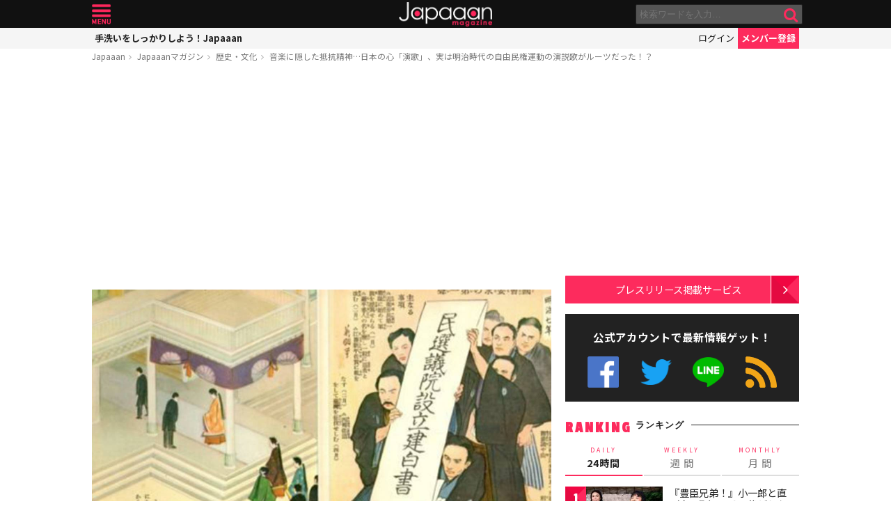

--- FILE ---
content_type: text/html; charset=UTF-8
request_url: https://mag.japaaan.com/archives/104137/2
body_size: 16539
content:
<!DOCTYPE html>
<html lang="ja" xmlns:fb="http://ogp.me/ns/fb#" lang="ja">
<head>
<!-- Global site tag (gtag.js) - Google Analytics -->
<script async src="https://www.googletagmanager.com/gtag/js?id=UA-115984-32"></script>
<script>
  window.dataLayer = window.dataLayer || [];
  function gtag(){dataLayer.push(arguments);}
  gtag('js', new Date());

  gtag('config', 'UA-115984-32');
</script>


	<meta http-equiv="Content-Type" content="text/html; charset=utf-8" />
	<meta http-equiv="content-language" content="ja">

	<meta charset="utf-8" />
	<meta http-equiv="x-dns-prefetch-control" content="on">
	<link rel=" dns-prefetch" href="//pagead2.googlesyndication.com">

	<link rel=" dns-prefetch" href="//googleads.g.doubleclick.net">
	<link rel=" dns-prefetch" href="//tpc.googlesyndication.com">
	<link rel=" dns-prefetch" href="//www.gstatic.com">

	<link rel='preconnect dns-prefetch' href="https://www.doubleclickbygoogle.com/">
	<link rel='preconnect dns-prefetch' href="https://developers.google.com/speed/libraries/">
	<link rel='preconnect dns-prefetch' href="https://www.google.com/analytics/analytics/">
	<link rel='preconnect dns-prefetch' href="https://fonts.google.com/">
	<link rel='preconnect dns-prefetch' href="https://marketingplatform.google.com/about/tag-manager/">
	<link rel='preconnect dns-prefetch' href="https://developers.google.com/apis-explorer/#p/">


	<script async src="//pagead2.googlesyndication.com/pagead/js/adsbygoogle.js"></script>



	<meta name='viewport' content='width=device-width, initial-scale=1.0' />
	<!-- meta name='viewport' content='width=device-width, initial-scale=1.0,  minimum-scale=1.0, maximum-scale=1.0, user-scalable=no' / -->

<!--
	<meta name="apple-mobile-web-app-capable" content="no">
	<meta name="apple-mobile-web-app-status-bar-style" content="black-translucent">
-->

	<link rel="manifest" href="/manifest.json">
	<script>
	//if ('serviceWorker' in navigator) {
	//  navigator.serviceWorker.register('/service-worker.js').then(function() { console.log('Service Worker Registered'); });
	//}
	</script>



	<title>音楽に隠した抵抗精神…日本の心「演歌」、実は明治時代の自由民権運動の演説歌がルーツだった！？ | エンターテイメント 歴史・文化 - Japaaan #演歌 - ページ 2
	</title>

	<meta name="robots" content="index,follow">
			 	<meta name="description" content="よく「日本の心」と言われる通り、男女の恋慕や日本の情緒を、花鳥風月の美や四季の移ろいに寄せて歌われる演歌。中高年の人気は元より、近ごろでは若い方の中にもファンやアーティストが生まれている演歌ですが、そのルーツは決して今日のように艶めかしいも…" />
		
			<meta name="keywords" content="日本, japan, 日本文化, 伝統, 伝統文化, 伝統工芸, 伝統芸能, 文化, 地域, 歴史, cool japan, クールジャパン, ポップカルチャー, 明治時代, 演歌, 自由民権運動, 語源, 起源, 音楽" />

	<meta property="fb:pages" content="251480518271340" />

	<link rel="shortcut icon" href="https://mag.japaaan.com/wp-content/themes/kuniyoshi/images/favicon.ico" type="image/x-icon" />

	<!-- FB Thumbnail
   ================================================== -->
	<link rel="image_src" href="https://mag.japaaan.com/wp-content/uploads/2019/08/mst001015-e1567172724939-1-1280x720.jpg" />
	<meta property="fb:admins" content="573527225" />
	<meta property="fb:app_id" content="292763000797679">
	<meta property="og:type" content="article" />
	<meta property="og:locale" content="ja_JP" />


		<meta property="og:title" content="音楽に隠した抵抗精神…日本の心「演歌」、実は明治時代の自由民権運動の演説歌がルーツだった！？ : Japaaan " />
	<meta property="og:url" content="https://mag.japaaan.com/archives/104137/2" />
	<meta property="og:description" content="よく「日本の心」と言われる通り、男女の恋慕や日本の情緒を、花鳥風月の美や四季の移ろいに寄せて歌われる演歌。中高年の人気は元より、近ごろでは若い方の中にもファンやアーティストが生まれている演歌ですが、そのルーツは決して今日のように艶めかしいも…" />
	<meta property="og:site_name" content="Japaaan - 日本文化と今をつなぐウェブマガジン" />
	<meta property="og:image" content="https://mag.japaaan.com/wp-content/uploads/2019/08/mst001015-e1567172724939-1-1280x720.jpg" />

	<meta name="twitter:card" content="summary_large_image">
	<meta name="twitter:site" content="@japaaan_com">
	<meta name="twitter:title" content="音楽に隠した抵抗精神…日本の心「演歌」、実は明治時代の自由民権運動の演説歌がルーツだった！？ : Japaaan">
	<meta name="twitter:description" content="よく「日本の心」と言われる通り、男女の恋慕や日本の情緒を、花鳥風月の美や四季の移ろいに寄せて歌われる演歌。中高年の人気は元より、近ごろでは若い方の中にもファンやアーティストが生まれている演歌ですが、そのルーツは決して今日のように艶めかしいも…">
	<meta name="twitter:image:src" content="https://mag.japaaan.com/wp-content/uploads/2019/08/mst001015-e1567172724939-1-1280x720.jpg">

	
	<link rel="alternate" type="application/rss+xml" title="Japaaan &raquo; フィード" href="https://mag.japaaan.com/feed" />


	<link rel="stylesheet" type="text/css" href="https://mag.japaaan.com/wp-content/themes/kuniyoshi/style.css?20251205" />


	<script type="text/javascript" src="https://mag.japaaan.com/wp-content/themes/kuniyoshi/js/jquery.min.js"></script>

	


	


	<script type="text/javascript">

	$(function(){


	});

	</script>

	<meta name='robots' content='max-image-preview:large' />
	<style>img:is([sizes="auto" i], [sizes^="auto," i]) { contain-intrinsic-size: 3000px 1500px }</style>
	<script type="text/javascript" id="wpp-js" src="https://mag.japaaan.com/wp-content/plugins/wordpress-popular-posts/assets/js/wpp.min.js?ver=7.3.3" data-sampling="1" data-sampling-rate="100" data-api-url="https://mag.japaaan.com/wp-json/wordpress-popular-posts" data-post-id="104137" data-token="52aa042b89" data-lang="0" data-debug="0"></script>
<style id='classic-theme-styles-inline-css' type='text/css'>
/*! This file is auto-generated */
.wp-block-button__link{color:#fff;background-color:#32373c;border-radius:9999px;box-shadow:none;text-decoration:none;padding:calc(.667em + 2px) calc(1.333em + 2px);font-size:1.125em}.wp-block-file__button{background:#32373c;color:#fff;text-decoration:none}
</style>
<style id='global-styles-inline-css' type='text/css'>
:root{--wp--preset--aspect-ratio--square: 1;--wp--preset--aspect-ratio--4-3: 4/3;--wp--preset--aspect-ratio--3-4: 3/4;--wp--preset--aspect-ratio--3-2: 3/2;--wp--preset--aspect-ratio--2-3: 2/3;--wp--preset--aspect-ratio--16-9: 16/9;--wp--preset--aspect-ratio--9-16: 9/16;--wp--preset--color--black: #000000;--wp--preset--color--cyan-bluish-gray: #abb8c3;--wp--preset--color--white: #ffffff;--wp--preset--color--pale-pink: #f78da7;--wp--preset--color--vivid-red: #cf2e2e;--wp--preset--color--luminous-vivid-orange: #ff6900;--wp--preset--color--luminous-vivid-amber: #fcb900;--wp--preset--color--light-green-cyan: #7bdcb5;--wp--preset--color--vivid-green-cyan: #00d084;--wp--preset--color--pale-cyan-blue: #8ed1fc;--wp--preset--color--vivid-cyan-blue: #0693e3;--wp--preset--color--vivid-purple: #9b51e0;--wp--preset--gradient--vivid-cyan-blue-to-vivid-purple: linear-gradient(135deg,rgba(6,147,227,1) 0%,rgb(155,81,224) 100%);--wp--preset--gradient--light-green-cyan-to-vivid-green-cyan: linear-gradient(135deg,rgb(122,220,180) 0%,rgb(0,208,130) 100%);--wp--preset--gradient--luminous-vivid-amber-to-luminous-vivid-orange: linear-gradient(135deg,rgba(252,185,0,1) 0%,rgba(255,105,0,1) 100%);--wp--preset--gradient--luminous-vivid-orange-to-vivid-red: linear-gradient(135deg,rgba(255,105,0,1) 0%,rgb(207,46,46) 100%);--wp--preset--gradient--very-light-gray-to-cyan-bluish-gray: linear-gradient(135deg,rgb(238,238,238) 0%,rgb(169,184,195) 100%);--wp--preset--gradient--cool-to-warm-spectrum: linear-gradient(135deg,rgb(74,234,220) 0%,rgb(151,120,209) 20%,rgb(207,42,186) 40%,rgb(238,44,130) 60%,rgb(251,105,98) 80%,rgb(254,248,76) 100%);--wp--preset--gradient--blush-light-purple: linear-gradient(135deg,rgb(255,206,236) 0%,rgb(152,150,240) 100%);--wp--preset--gradient--blush-bordeaux: linear-gradient(135deg,rgb(254,205,165) 0%,rgb(254,45,45) 50%,rgb(107,0,62) 100%);--wp--preset--gradient--luminous-dusk: linear-gradient(135deg,rgb(255,203,112) 0%,rgb(199,81,192) 50%,rgb(65,88,208) 100%);--wp--preset--gradient--pale-ocean: linear-gradient(135deg,rgb(255,245,203) 0%,rgb(182,227,212) 50%,rgb(51,167,181) 100%);--wp--preset--gradient--electric-grass: linear-gradient(135deg,rgb(202,248,128) 0%,rgb(113,206,126) 100%);--wp--preset--gradient--midnight: linear-gradient(135deg,rgb(2,3,129) 0%,rgb(40,116,252) 100%);--wp--preset--font-size--small: 13px;--wp--preset--font-size--medium: 20px;--wp--preset--font-size--large: 36px;--wp--preset--font-size--x-large: 42px;--wp--preset--spacing--20: 0.44rem;--wp--preset--spacing--30: 0.67rem;--wp--preset--spacing--40: 1rem;--wp--preset--spacing--50: 1.5rem;--wp--preset--spacing--60: 2.25rem;--wp--preset--spacing--70: 3.38rem;--wp--preset--spacing--80: 5.06rem;--wp--preset--shadow--natural: 6px 6px 9px rgba(0, 0, 0, 0.2);--wp--preset--shadow--deep: 12px 12px 50px rgba(0, 0, 0, 0.4);--wp--preset--shadow--sharp: 6px 6px 0px rgba(0, 0, 0, 0.2);--wp--preset--shadow--outlined: 6px 6px 0px -3px rgba(255, 255, 255, 1), 6px 6px rgba(0, 0, 0, 1);--wp--preset--shadow--crisp: 6px 6px 0px rgba(0, 0, 0, 1);}:where(.is-layout-flex){gap: 0.5em;}:where(.is-layout-grid){gap: 0.5em;}body .is-layout-flex{display: flex;}.is-layout-flex{flex-wrap: wrap;align-items: center;}.is-layout-flex > :is(*, div){margin: 0;}body .is-layout-grid{display: grid;}.is-layout-grid > :is(*, div){margin: 0;}:where(.wp-block-columns.is-layout-flex){gap: 2em;}:where(.wp-block-columns.is-layout-grid){gap: 2em;}:where(.wp-block-post-template.is-layout-flex){gap: 1.25em;}:where(.wp-block-post-template.is-layout-grid){gap: 1.25em;}.has-black-color{color: var(--wp--preset--color--black) !important;}.has-cyan-bluish-gray-color{color: var(--wp--preset--color--cyan-bluish-gray) !important;}.has-white-color{color: var(--wp--preset--color--white) !important;}.has-pale-pink-color{color: var(--wp--preset--color--pale-pink) !important;}.has-vivid-red-color{color: var(--wp--preset--color--vivid-red) !important;}.has-luminous-vivid-orange-color{color: var(--wp--preset--color--luminous-vivid-orange) !important;}.has-luminous-vivid-amber-color{color: var(--wp--preset--color--luminous-vivid-amber) !important;}.has-light-green-cyan-color{color: var(--wp--preset--color--light-green-cyan) !important;}.has-vivid-green-cyan-color{color: var(--wp--preset--color--vivid-green-cyan) !important;}.has-pale-cyan-blue-color{color: var(--wp--preset--color--pale-cyan-blue) !important;}.has-vivid-cyan-blue-color{color: var(--wp--preset--color--vivid-cyan-blue) !important;}.has-vivid-purple-color{color: var(--wp--preset--color--vivid-purple) !important;}.has-black-background-color{background-color: var(--wp--preset--color--black) !important;}.has-cyan-bluish-gray-background-color{background-color: var(--wp--preset--color--cyan-bluish-gray) !important;}.has-white-background-color{background-color: var(--wp--preset--color--white) !important;}.has-pale-pink-background-color{background-color: var(--wp--preset--color--pale-pink) !important;}.has-vivid-red-background-color{background-color: var(--wp--preset--color--vivid-red) !important;}.has-luminous-vivid-orange-background-color{background-color: var(--wp--preset--color--luminous-vivid-orange) !important;}.has-luminous-vivid-amber-background-color{background-color: var(--wp--preset--color--luminous-vivid-amber) !important;}.has-light-green-cyan-background-color{background-color: var(--wp--preset--color--light-green-cyan) !important;}.has-vivid-green-cyan-background-color{background-color: var(--wp--preset--color--vivid-green-cyan) !important;}.has-pale-cyan-blue-background-color{background-color: var(--wp--preset--color--pale-cyan-blue) !important;}.has-vivid-cyan-blue-background-color{background-color: var(--wp--preset--color--vivid-cyan-blue) !important;}.has-vivid-purple-background-color{background-color: var(--wp--preset--color--vivid-purple) !important;}.has-black-border-color{border-color: var(--wp--preset--color--black) !important;}.has-cyan-bluish-gray-border-color{border-color: var(--wp--preset--color--cyan-bluish-gray) !important;}.has-white-border-color{border-color: var(--wp--preset--color--white) !important;}.has-pale-pink-border-color{border-color: var(--wp--preset--color--pale-pink) !important;}.has-vivid-red-border-color{border-color: var(--wp--preset--color--vivid-red) !important;}.has-luminous-vivid-orange-border-color{border-color: var(--wp--preset--color--luminous-vivid-orange) !important;}.has-luminous-vivid-amber-border-color{border-color: var(--wp--preset--color--luminous-vivid-amber) !important;}.has-light-green-cyan-border-color{border-color: var(--wp--preset--color--light-green-cyan) !important;}.has-vivid-green-cyan-border-color{border-color: var(--wp--preset--color--vivid-green-cyan) !important;}.has-pale-cyan-blue-border-color{border-color: var(--wp--preset--color--pale-cyan-blue) !important;}.has-vivid-cyan-blue-border-color{border-color: var(--wp--preset--color--vivid-cyan-blue) !important;}.has-vivid-purple-border-color{border-color: var(--wp--preset--color--vivid-purple) !important;}.has-vivid-cyan-blue-to-vivid-purple-gradient-background{background: var(--wp--preset--gradient--vivid-cyan-blue-to-vivid-purple) !important;}.has-light-green-cyan-to-vivid-green-cyan-gradient-background{background: var(--wp--preset--gradient--light-green-cyan-to-vivid-green-cyan) !important;}.has-luminous-vivid-amber-to-luminous-vivid-orange-gradient-background{background: var(--wp--preset--gradient--luminous-vivid-amber-to-luminous-vivid-orange) !important;}.has-luminous-vivid-orange-to-vivid-red-gradient-background{background: var(--wp--preset--gradient--luminous-vivid-orange-to-vivid-red) !important;}.has-very-light-gray-to-cyan-bluish-gray-gradient-background{background: var(--wp--preset--gradient--very-light-gray-to-cyan-bluish-gray) !important;}.has-cool-to-warm-spectrum-gradient-background{background: var(--wp--preset--gradient--cool-to-warm-spectrum) !important;}.has-blush-light-purple-gradient-background{background: var(--wp--preset--gradient--blush-light-purple) !important;}.has-blush-bordeaux-gradient-background{background: var(--wp--preset--gradient--blush-bordeaux) !important;}.has-luminous-dusk-gradient-background{background: var(--wp--preset--gradient--luminous-dusk) !important;}.has-pale-ocean-gradient-background{background: var(--wp--preset--gradient--pale-ocean) !important;}.has-electric-grass-gradient-background{background: var(--wp--preset--gradient--electric-grass) !important;}.has-midnight-gradient-background{background: var(--wp--preset--gradient--midnight) !important;}.has-small-font-size{font-size: var(--wp--preset--font-size--small) !important;}.has-medium-font-size{font-size: var(--wp--preset--font-size--medium) !important;}.has-large-font-size{font-size: var(--wp--preset--font-size--large) !important;}.has-x-large-font-size{font-size: var(--wp--preset--font-size--x-large) !important;}
:where(.wp-block-post-template.is-layout-flex){gap: 1.25em;}:where(.wp-block-post-template.is-layout-grid){gap: 1.25em;}
:where(.wp-block-columns.is-layout-flex){gap: 2em;}:where(.wp-block-columns.is-layout-grid){gap: 2em;}
:root :where(.wp-block-pullquote){font-size: 1.5em;line-height: 1.6;}
</style>
<link rel='stylesheet' id='taxopress-frontend-css-css' href='https://mag.japaaan.com/wp-content/plugins/simple-tags/assets/frontend/css/frontend.css?ver=3.37.2' type='text/css' media='all' />
<link rel="https://api.w.org/" href="https://mag.japaaan.com/wp-json/" /><link rel="alternate" title="JSON" type="application/json" href="https://mag.japaaan.com/wp-json/wp/v2/posts/104137" /><meta name="generator" content="WordPress 6.8.3" />
<link rel="canonical" href="https://mag.japaaan.com/archives/104137/2" />
<link rel='shortlink' href='https://mag.japaaan.com/?p=104137' />
<link rel="alternate" title="oEmbed (JSON)" type="application/json+oembed" href="https://mag.japaaan.com/wp-json/oembed/1.0/embed?url=https%3A%2F%2Fmag.japaaan.com%2Farchives%2F104137" />
<link rel="alternate" title="oEmbed (XML)" type="text/xml+oembed" href="https://mag.japaaan.com/wp-json/oembed/1.0/embed?url=https%3A%2F%2Fmag.japaaan.com%2Farchives%2F104137&#038;format=xml" />
            <style id="wpp-loading-animation-styles">@-webkit-keyframes bgslide{from{background-position-x:0}to{background-position-x:-200%}}@keyframes bgslide{from{background-position-x:0}to{background-position-x:-200%}}.wpp-widget-block-placeholder,.wpp-shortcode-placeholder{margin:0 auto;width:60px;height:3px;background:#dd3737;background:linear-gradient(90deg,#dd3737 0%,#571313 10%,#dd3737 100%);background-size:200% auto;border-radius:3px;-webkit-animation:bgslide 1s infinite linear;animation:bgslide 1s infinite linear}</style>
            <link rel="icon" href="https://mag.japaaan.com/wp-content/uploads/2022/10/cropped-japaaan_logo_640x640-32x32.png" sizes="32x32" />
<link rel="icon" href="https://mag.japaaan.com/wp-content/uploads/2022/10/cropped-japaaan_logo_640x640-192x192.png" sizes="192x192" />
<link rel="apple-touch-icon" href="https://mag.japaaan.com/wp-content/uploads/2022/10/cropped-japaaan_logo_640x640-180x180.png" />
<meta name="msapplication-TileImage" content="https://mag.japaaan.com/wp-content/uploads/2022/10/cropped-japaaan_logo_640x640-270x270.png" />

						<!-- auto tag -->
					<script>
					     (adsbygoogle = window.adsbygoogle || []).push({
					          google_ad_client: "ca-pub-0391065545875561",
					          enable_page_level_ads: true
					     });
					</script>
				
	

</head>

<body>
	<!-- Google Tag Manager (noscript) -->
	<noscript><iframe src="https://www.googletagmanager.com/ns.html?id=GTM-KGVD5T7"
	height="0" width="0" style="display:none;visibility:hidden"></iframe></noscript>
	<!-- End Google Tag Manager (noscript) -->
<div id="fb-root"></div>


<!-- barba start -->
<!-- <div id="barba-wrapper">
	<div class="barba-container"> -->
<!-- barba start -->

<div id="mother">
<header>
	<section id="top"><div class="inner">
	<a href="https://mag.japaaan.com/" class="logo" title="Japaaan">Japaaan</a>
	<a href="#menu" class="menu" title="メニュー">メニュー</a>

	<form action="https://mag.japaaan.com/" method="get" class="sform">

		<div class="input"><input type="text" name="s" value="" placeholder="検索ワードを入力…"></div>
		<div class="submit"><input type="submit" value="&#xf002;"></div>
		<div class="clear">&nbsp;</div>
	</form>
	<a href="#" class="toggle_search" title="検索">検索</a>
	</div></section>

	<section id="usermenu"><div class="inner">

		<h1>
			
	手洗いをしっかりしよう！Japaaan
		</h1>



		<div class="links">
		<a href="https://www.japaaan.com/user/login" class="login" title="ログイン">ログイン</a>
		<a href="https://www.japaaan.com/user/register" class="register" title="メンバー登録">メンバー登録</a>
		</div>

	</div></section>



	<div id="menu">
		<ul>
			<li><a href="https://www.japaaan.com/">Japaaanトップ</a></li>
			<li><a href="https://www.japaaan.com/user/mypage"><i class="fa fa-user"></i> マイページ</a></li>
			<li class="sep"><a href="https://www.japaaan.com/user/register">無料メンバー登録</a></li>

			<li id="" class=""><a href="https://mag.japaaan.com/rank_daily">本日の人気</a></li>
			<li id="" class=""><a href="https://mag.japaaan.com/rank_weekly">週間ランキング</a></li>
			<li id="" class=""><a href="https://mag.japaaan.com/rank_monthly">月間ランキング</a></li>
			<li id="" class=""><a href="https://mag.japaaan.com/area">エリア別アーカイブ</a></li>
			<li id="" class="sep"><a href="https://mag.japaaan.com/monthly">月別アーカイブ</a></li>

			<li id="" class=""><a href="https://mag.japaaan.com/archive">すべての記事</a></li>
			<li id="" class=""><a href="https://mag.japaaan.com/step">まとめ</a></li>
			<li id="" class=""><a href="https://mag.japaaan.com/art">アート</a></li>
			<li id="" class=""><a href="https://mag.japaaan.com/art/nihonga">&nbsp;- 日本画・浮世絵</a></li>
			<li id="" class=""><a href="https://mag.japaaan.com/fashion">ファッション</a></li>
			<li id="" class=""><a href="https://mag.japaaan.com/fashion/kimono">- 着物・和服</a></li>
			<li id="" class=""><a href="https://mag.japaaan.com/goods">雑貨・インテリア</a></li>
			<li id="" class=""><a href="https://mag.japaaan.com/goods/wazakka">&nbsp;- 和雑貨</a></li>
			<li id="" class=""><a href="https://mag.japaaan.com/gourmet">グルメ</a></li>
			<li id="" class=""><a href="https://mag.japaaan.com/gourmet/wagashi">&nbsp;- 和菓子</a></li>
			<li id="" class=""><a href="https://mag.japaaan.com/travel">観光・地域</a></li>
			<li id="" class=""><a href="https://mag.japaaan.com/entertainment">エンタメ</a></li>
			<li id="" class=""><a href="https://mag.japaaan.com/lifestyle">暮らし</a></li>
			<li id="" class=""><a href="https://mag.japaaan.com/culture">歴史・文化</a></li>
			<li id="" class="sep"><a href="https://mag.japaaan.com/culture/oldphoto">&nbsp;- 古写真</a></li>

			<li id="" class=""><a href="https://mag.japaaan.com/about">Japaaanについて</a></li>
			<li id="" class=""><a href="https://mag.japaaan.com/ads">プレスリリース掲載について</a></li>
			<li id="" class=""><a href="https://mag.japaaan.com/contact">お問い合わせ</a></li>

			<li><a href="https://www.facebook.com/japaaan.page" target="_blank">公式Facebook</a></li>
			<li><a href="https://twitter.com/japaaan_com" target="_blank">公式Twitter</a></li>
			<li><a href="https://line.me/R/ti/p/%40oa-japaaan" target="_blank">公式LINE</a></li>
			<li><a href="https://mag.japaaan.com/feed" target="_blank">RSS</a></li>
		</ul>
	</div>

</header>

<div id="wrap">


	<section id="bcrumb">
		<ul>
			<li><a href="https://www.japaaan.com/" title="Japaaan">Japaaan</a></li>
		<li><a href="https://mag.japaaan.com/" title="Japaaanマガジン">Japaaanマガジン</a></li>
					<li><a href="https://mag.japaaan.com/culture" title="歴史・文化">歴史・文化</a></li>
							<li class="cur"><a href="https://mag.japaaan.com/archives/104137" title="音楽に隠した抵抗精神…日本の心「演歌」、実は明治時代の自由民権運動の演説歌がルーツだった！？">音楽に隠した抵抗精神…日本の心「演歌」、実は明治時代の自由民権運動の演説歌がルーツだった！？</a></li>

		</ul>
	</section>


	<main>

		<div class="area_a prefix_space" style="min-height: 320px;">
			<!-- Single:Header:Mobile-2 -->
			<ins class="adsbygoogle"
				style="display:block"
				data-ad-client="ca-pub-0391065545875561"
				data-ad-slot="5663838233"
				data-ad-format="auto"
				data-full-width-responsive="true"></ins>
			<script>
				(adsbygoogle = window.adsbygoogle || []).push({});
			</script>
		</div>


		
		<article id="single">

			
			
			<a href="https://mag.japaaan.com/archives/104137" title="音楽に隠した抵抗精神…日本の心「演歌」、実は明治時代の自由民権運動の演説歌がルーツだった！？" class="eyecatch" ><img src="https://mag.japaaan.com/wp-content/uploads/2019/08/mst001015-e1567172724939-1-1280x720.jpg" alt="音楽に隠した抵抗精神…日本の心「演歌」、実は明治時代の自由民権運動の演説歌がルーツだった！？" width="660" height="371" loading="lazy"></a>

			<h1 class="title ja"><a href="https://mag.japaaan.com/archives/104137" title="音楽に隠した抵抗精神…日本の心「演歌」、実は明治時代の自由民権運動の演説歌がルーツだった！？">音楽に隠した抵抗精神…日本の心「演歌」、実は明治時代の自由民権運動の演説歌がルーツだった！？:2ページ目</a></h1>

			<div class="meta">
				<div class="side1">
				<div class="cat">
					<a href="https://mag.japaaan.com/culture" title="歴史・文化">歴史・文化</a>
				
					/ <a href="https://mag.japaaan.com/type/word/" title="キーワードの記事一覧">キーワード</a></li>
		


				</div>
				</div>

				<div class="side2">
				<div class="author">
					<a href="https://mag.japaaan.com/archives/author/writer66" title="角田晶生（つのだ あきお） の投稿" rel="author">角田晶生（つのだ あきお）</a></div><span>@</span><div class="date">2019/09/03										</div>
				</div>
			</div>

			<div class="area_a" style="min-height: 320px;">
				<!-- Single:Middle:Mobile -->
				<ins class="adsbygoogle"
					style="display:block"
					data-ad-client="ca-pub-0391065545875561"
					data-ad-slot="3441426238"
					data-ad-format="auto"
					data-full-width-responsive="true"></ins>
				<script>
					(adsbygoogle = window.adsbygoogle || []).push({});
				</script>				
			</div>
			
		

			<div id="target"></div>
			<div class="entry_post">

						<div class="page-links"><b class="large">2ページ目:</b> <a href="https://mag.japaaan.com/archives/104137" class="post-page-numbers"><span>1</span></a> <span class="post-page-numbers current" aria-current="page"><span>2</span></span> <a href="https://mag.japaaan.com/archives/104137/3" class="post-page-numbers"><span>3</span></a></div>			

							

								<h2>愉快な歌と音楽に隠した抵抗の精神</h2>
<p>徳川幕府が倒れて明治維新を成し遂げたものの、今度は<strong>薩摩・長州が権力を牛耳る藩閥（はんばつ）政治</strong>がはびこり、真の国民国家を実現するべく、多くの志士たちがこれに抵抗。</p>
<p>しかし巨傑・<strong>西郷隆盛</strong>（さいごう たかもり）が<strong>西南戦争</strong>で敗死すると、<strong>武力闘争の限界を感じた不平士族らは、槍刀から言論へと武器を替えた</strong>のでした。</p>
<div id="attachment_104227" class="wp-caption aligncenter"><a href="https://mag.japaaan.com/?attachment_id=104227"><img fetchpriority="high" decoding="async" aria-describedby="caption-attachment-104227" class="wp-image-104227 size-full" src="https://mag.japaaan.com/wp-content/uploads/2019/08/deghoafmafni1751-e1567172368133.jpeg" alt="" width="500" height="279" /></a><p id="caption-attachment-104227" class="wp-caption-text"><a href="https://mag.japaaan.com/archives/104137/deghoafmafni1751">歴史の教科書でもおなじみ、ビゴーの諷刺画。</a></p></div>
<p>これが自由民権運動の始まりですが、<strong>お上のご意向の前には庶民の人権など無きに等しかった時代にあって、政治的な主張を行うことは文字通り命懸け</strong>のリスクでした。</p>
<p>そこで、唄と音楽で擬装した演歌というパフォーマンスで官憲の目をごまかし、民権思想の普及と同時進行で新たな同志のリクルート活動に努めたのです。</p>
<p>記録に残る活字と違い、その場で消えてしまう言葉（唄声）なので、摘発の証拠が残りにくい点でも、演歌は政治的ツールとして有利なのでした。</p>
<p><strong>抑圧された者たちが、抵抗の心を音楽や演技でカムフラージュ</strong>する様子が、南米の武術・カポエイラを彷彿とさせます。</p>
<p class='go_next'><a href='https://mag.japaaan.com/archives/104137/3' title='テロをも辞さぬ壮士たちの心意気' ><span>3ページ目 <i class='fa fa-arrow-circle-right' aria-hidden='true'></i></span>テロをも辞さぬ壮士たちの心意気</a></p><div class='after_go_next' style='min-height: 320px;'>
 <!-- Single:AfterPager:Responsive -->
 <ins class="adsbygoogle"
      style="display:block"
      data-ad-client="ca-pub-0391065545875561"
      data-ad-slot="8354457731"
      data-ad-format="auto"
      data-full-width-responsive="true"></ins>
 <script>
 (adsbygoogle = window.adsbygoogle || []).push({});
 </script>
 </div>
 

				<div class="clear">&nbsp;</div>
				<div class="page-links"><b>ページ: </b> <a href="https://mag.japaaan.com/archives/104137" class="post-page-numbers"><span>1</span></a> <span class="post-page-numbers current" aria-current="page"><span>2</span></span> <a href="https://mag.japaaan.com/archives/104137/3" class="post-page-numbers"><span>3</span></a></div>

			</div>

			
			
			

			<div class="area_a" style="min-height: 320px;">

				<!-- Single:Bottom:Mobile -->
				<ins class="adsbygoogle"
					style="display:block"
					data-ad-client="ca-pub-0391065545875561"
					data-ad-slot="6534493437"
					data-ad-format="auto"
					data-full-width-responsive="true"></ins>
				<script>
					(adsbygoogle = window.adsbygoogle || []).push({});
				</script>
			</div>

						
				<div class="img_list"><a href='https://mag.japaaan.com/archives/104137/mst001015-e1567172724939?img_list=1'><i class="fa fa-th" aria-hidden="true"></i> この記事の画像一覧</a></div>

			

						<div class="tags scroller">
			<div class="smask">
			<ul class="tagline">

				
 				
				 					<li><a href="https://mag.japaaan.com/type/word/" title="キーワードの記事一覧">キーワード</a></li>
 				

				<li><a href="https://mag.japaaan.com/archives/tag/%e6%98%8e%e6%b2%bb%e6%99%82%e4%bb%a3" title="明治時代">明治時代</a></li><li><a href="https://mag.japaaan.com/archives/tag/%e6%bc%94%e6%ad%8c" title="演歌">演歌</a></li><li><a href="https://mag.japaaan.com/archives/tag/%e8%87%aa%e7%94%b1%e6%b0%91%e6%a8%a9%e9%81%8b%e5%8b%95" title="自由民権運動">自由民権運動</a></li><li><a href="https://mag.japaaan.com/archives/tag/%e8%aa%9e%e6%ba%90" title="語源">語源</a></li><li><a href="https://mag.japaaan.com/archives/tag/%e8%b5%b7%e6%ba%90" title="起源">起源</a></li><li><a href="https://mag.japaaan.com/archives/tag/%e9%9f%b3%e6%a5%bd" title="音楽">音楽</a></li>			</ul>
			</div>
			</div>

			<script type="text/javascript">
			// 	タグ一覧のスクローラー制御
			$(function(){
				totalWidth=25;
				jQuery("#single .tagline li").each(function(){
				   totalWidth = totalWidth+jQuery(this).outerWidth(true);
				});

				if($(window).width() < totalWidth) {
					 jQuery("#single .tagline").css('display','inline-table');
					 jQuery("#single .tagline li").css('display','table-cell');
				}
			});
			</script>


			

		</article>


		
		<section id="bottom_share">
			<div class="in">

			<ul>
				<li class="first">記事を共有</li>
								<li class="fb"><a href="http://www.facebook.com/share.php?u=https://mag.japaaan.com/archives/104137" onclick="window.open(this.href, 'FBwindow', 'width=650, height=450, menubar=no, toolbar=no, scrollbars=yes'); return false;">>Facebook</a></li>
				<li class="twi"><a href="http://twitter.com/share?count=horizontal&amp;original_referer=https://mag.japaaan.com/archives/104137&amp;text=音楽に隠した抵抗精神…日本の心「演歌」、実は明治時代の自由民権運動の演説歌がルーツだった！？｜Japaaan&amp;hashtags=演歌&amp;url=https://mag.japaaan.com/archives/104137" onclick="window.open(this.href, 'tweetwindow', 'width=550, height=450,personalbar=0,toolbar=0,scrollbars=1,resizable=1'); return false;" >Twitter></a></li>
				<li class="line"><a href="http://line.me/R/msg/text/?音楽に隠した抵抗精神…日本の心「演歌」、実は明治時代の自由民権運動の演説歌がルーツだった！？ https://mag.japaaan.com/archives/104137">LINE</a></li>
				<li class="hateb"><a href="http://b.hatena.ne.jp/append?https://mag.japaaan.com/archives/104137" onclick="window.open(this.href, 'hatebuwindow', 'width=700, height=800,personalbar=0,toolbar=0,scrollbars=1,resizable=1'); return false;">はてなブックマーク</a></li>
				<li class="mail"><a href="mailto:?subject=音楽に隠した抵抗精神…日本の心「演歌」、実は明治時代の自由民権運動の演説歌がルーツだった！？&body=https://mag.japaaan.com/archives/104137">メール</a></li>

			</ul>
			</div>
		</section>



		<section class="box_c">

			<h1>RELATED <span>関連する記事</span></h1>

			<div class="items">

			<div class='yarpp yarpp-related yarpp-related-website yarpp-template-yarpp-template-thumbnail'>

					
<article id="post-154749">
	<div>
				<a href="https://mag.japaaan.com/archives/154749?utm_source=mag&utm_medium=related&utm_content=104137" title="幕末の超イケメンとして知られる織田信福…実は爆弾テロ犯だった！？" class="thumb">
						<img src="https://mag.japaaan.com/wp-content/uploads/2021/08/c5ca6d195a9685cd2f651bc6726ad139-320x194.jpg" alt="幕末の超イケメンとして知られる織田信福…実は爆弾テロ犯だった！？" width="320" height="194" loading="lazy">
		
		</a>
		<h2><a href="https://mag.japaaan.com/archives/154749?utm_source=mag&utm_medium=related&utm_content=104137" title="幕末の超イケメンとして知られる織田信福…実は爆弾テロ犯だった！？">幕末の超イケメンとして知られる織田信福…実は爆弾テロ犯だった！？</a></h2>
					</div>
</article>
		
					
<article id="post-159088">
	<div>
				<a href="https://mag.japaaan.com/archives/159088?utm_source=mag&utm_medium=related&utm_content=104137" title="人の真価は死に様にこそ…明治時代の士族叛乱「福岡の変」に散った英雄たちの最期【下編】" class="thumb">
						<img src="https://mag.japaaan.com/wp-content/uploads/2021/09/4ddedb378cb12f8b304648f31162db6a-320x194.jpg" alt="人の真価は死に様にこそ…明治時代の士族叛乱「福岡の変」に散った英雄たちの最期【下編】" width="320" height="194" loading="lazy">
		
		</a>
		<h2><a href="https://mag.japaaan.com/archives/159088?utm_source=mag&utm_medium=related&utm_content=104137" title="人の真価は死に様にこそ…明治時代の士族叛乱「福岡の変」に散った英雄たちの最期【下編】">人の真価は死に様にこそ…明治時代の士族叛乱「福岡の変」に散った英雄たちの最期【下編】</a></h2>
					</div>
</article>
		
					
<article id="post-160316">
	<div>
				<a href="https://mag.japaaan.com/archives/160316?utm_source=mag&utm_medium=related&utm_content=104137" title="警官をマッポと呼ぶのは薩摩藩と関係があった！？そして近代警察の父も薩摩藩士" class="thumb">
						<img src="https://mag.japaaan.com/wp-content/uploads/2021/10/Satsuma-samurai-during-boshin-war-period-320x194.jpg" alt="警官をマッポと呼ぶのは薩摩藩と関係があった！？そして近代警察の父も薩摩藩士" width="320" height="194" loading="lazy">
		
		</a>
		<h2><a href="https://mag.japaaan.com/archives/160316?utm_source=mag&utm_medium=related&utm_content=104137" title="警官をマッポと呼ぶのは薩摩藩と関係があった！？そして近代警察の父も薩摩藩士">警官をマッポと呼ぶのは薩摩藩と関係があった！？そして近代警察の父も薩摩藩士</a></h2>
					</div>
</article>
		
					
<article id="post-192451">
	<div>
				<a href="https://mag.japaaan.com/archives/192451?utm_source=mag&utm_medium=related&utm_content=104137" title="「鬼」と呼ばれた県令・三島通庸（みしま・みちつね）と自由民権運動の戦い" class="thumb">
						<img src="https://mag.japaaan.com/wp-content/uploads/2023/01/Mishima_Michitsune-320x194.jpg" alt="「鬼」と呼ばれた県令・三島通庸（みしま・みちつね）と自由民権運動の戦い" width="320" height="194" loading="lazy">
		
		</a>
		<h2><a href="https://mag.japaaan.com/archives/192451?utm_source=mag&utm_medium=related&utm_content=104137" title="「鬼」と呼ばれた県令・三島通庸（みしま・みちつね）と自由民権運動の戦い">「鬼」と呼ばれた県令・三島通庸（みしま・みちつね）と自由民権運動の戦い</a></h2>
					</div>
</article>
		
					
<article id="post-227884">
	<div>
				<a href="https://mag.japaaan.com/archives/227884?utm_source=mag&utm_medium=related&utm_content=104137" title="自由民権運動の英雄・板垣退助の意外な過去！出世を目指した軍人から転身した理由とは" class="thumb">
						<img src="https://mag.japaaan.com/wp-content/uploads/2024/07/itagakitaisuke-320x194.jpg" alt="自由民権運動の英雄・板垣退助の意外な過去！出世を目指した軍人から転身した理由とは" width="320" height="194" loading="lazy">
		
		</a>
		<h2><a href="https://mag.japaaan.com/archives/227884?utm_source=mag&utm_medium=related&utm_content=104137" title="自由民権運動の英雄・板垣退助の意外な過去！出世を目指した軍人から転身した理由とは">自由民権運動の英雄・板垣退助の意外な過去！出世を目指した軍人から転身した理由とは</a></h2>
					</div>
</article>
		
					
<article id="post-152819">
	<div>
				<a href="https://mag.japaaan.com/archives/152819?utm_source=mag&utm_medium=related&utm_content=104137" title="開港から明治維新まで相次ぎ発生していた攘夷派による横浜での外国人殺傷事件簿" class="thumb">
						<img src="https://mag.japaaan.com/wp-content/uploads/2021/07/68b5978b66292d239ccf3a30f7195114-320x194.jpg" alt="開港から明治維新まで相次ぎ発生していた攘夷派による横浜での外国人殺傷事件簿" width="320" height="194" loading="lazy">
		
		</a>
		<h2><a href="https://mag.japaaan.com/archives/152819?utm_source=mag&utm_medium=related&utm_content=104137" title="開港から明治維新まで相次ぎ発生していた攘夷派による横浜での外国人殺傷事件簿">開港から明治維新まで相次ぎ発生していた攘夷派による横浜での外国人殺傷事件簿</a></h2>
					</div>
</article>
		
					
<article id="post-162885">
	<div>
				<a href="https://mag.japaaan.com/archives/162885?utm_source=mag&utm_medium=related&utm_content=104137" title="上白石萌音、布袋寅泰など初が10組。第72回 NHK紅白歌合戦の出場歌手が発表" class="thumb">
						<img src="https://mag.japaaan.com/wp-content/uploads/2021/11/kouhaku-320x194.jpg" alt="上白石萌音、布袋寅泰など初が10組。第72回 NHK紅白歌合戦の出場歌手が発表" width="320" height="194" loading="lazy">
		
		</a>
		<h2><a href="https://mag.japaaan.com/archives/162885?utm_source=mag&utm_medium=related&utm_content=104137" title="上白石萌音、布袋寅泰など初が10組。第72回 NHK紅白歌合戦の出場歌手が発表">上白石萌音、布袋寅泰など初が10組。第72回 NHK紅白歌合戦の出場歌手が発表</a></h2>
					</div>
</article>
</div>
			</div>

		</section>

				


</main>


	<aside>

					
		<div class="area_a" style="min-height: 320px;">

			<!-- Sidebar:Header:Responsive -->
			<ins class="adsbygoogle"
			     style="display:block"
			     data-ad-client="ca-pub-0391065545875561"
			     data-ad-slot="9487959831"
			     data-ad-format="auto"></ins>
			<script>
			(adsbygoogle = window.adsbygoogle || []).push({});
			</script>
		</div>
	
		<section>
			<div class="link_a">
				<a href="https://mag.japaaan.com/ads">プレスリリース掲載サービス</a>
			</div>
		</section>

		<section class="box_e">

			<h2 class="">公式アカウントで最新情報ゲット！</h2>

			<ul class="official_account">
				<li class="fb"><a href="https://www.facebook.com/japaaan.page" target="_blank" title="公式Facebook">公式Facebook</a></li>
				<li class="twi"><a href="https://twitter.com/japaaan_com" target="_blank" title="公式Twitter">公式Twitter</a></li>
				<li class="line"><a href="https://line.me/R/ti/p/%40oa-japaaan" target="_blank" title="公式LINE">公式LINE</a></li>
				<li class="rss"><a href="https://mag.japaaan.com/feed" target="_blank" title="RSSフィード">RSS</a></li>
			</ul>


		</section>

		<!-- ランキングここから -->
		<section class="box_d">
			<h1>RANKING <span>ランキング</span></h1>
			<ul class="tab_a row3 change_tab_side">
				<li class="cur"><a href="#rank_daily"><span>DAILY</span>24時間</a></li>
				<li><a href="#rank_weekly"><span>WEEKLY</span>週 間</a></li>
				<li><a href="#rank_monthly"><span>MONTHLY</span>月 間</a></li>
			</ul>

			<div id="rank_daily" class="tablock_side">
				

<div class="items">

<article class="">
	<b class="rank">1</b>	<a href="https://mag.japaaan.com/archives/265613" title="『豊臣兄弟！』小一郎と直（白石聖）はその後どうなる？史実ベースで悲劇的末路や二人の子供を考察" class="thumb"><img loading="lazy" width="200" height="121" src="https://mag.japaaan.com/wp-content/uploads/2026/01/640417d587759ef5f7799be548ffe481-200x121.jpg" data-src_="https://mag.japaaan.com/wp-content/uploads/2026/01/640417d587759ef5f7799be548ffe481-200x121.jpg" alt="『豊臣兄弟！』小一郎と直（白石聖）はその後どうなる？史実ベースで悲劇的末路や二人の子供を考察"></a>
	<div>
	<h2><a href="https://mag.japaaan.com/archives/265613" title="『豊臣兄弟！』小一郎と直（白石聖）はその後どうなる？史実ベースで悲劇的末路や二人の子供を考察">『豊臣兄弟！』小一郎と直（白石聖）はその後どうなる？史実ベースで悲劇的末路や二人の子供を考察</a></h2>
	<span class="cat"><a href="https://mag.japaaan.com/" title=""></a></span>
	</div>
</article>

<article class="">
	<b class="rank">2</b>	<a href="https://mag.japaaan.com/archives/265856" title="『豊臣兄弟！』あれは不穏な伏線！？藤吉郎に容赦ない稽古をつけた城戸小左衛門の正体と今後の展開" class="thumb"><img loading="lazy" width="200" height="121" src="https://mag.japaaan.com/wp-content/uploads/2026/01/ebe052c97b861d8e12e36c895667c666-200x121.jpg" data-src_="https://mag.japaaan.com/wp-content/uploads/2026/01/ebe052c97b861d8e12e36c895667c666-200x121.jpg" alt="『豊臣兄弟！』あれは不穏な伏線！？藤吉郎に容赦ない稽古をつけた城戸小左衛門の正体と今後の展開"></a>
	<div>
	<h2><a href="https://mag.japaaan.com/archives/265856" title="『豊臣兄弟！』あれは不穏な伏線！？藤吉郎に容赦ない稽古をつけた城戸小左衛門の正体と今後の展開">『豊臣兄弟！』あれは不穏な伏線！？藤吉郎に容赦ない稽古をつけた城戸小左衛門の正体と今後の展開</a></h2>
	<span class="cat"><a href="https://mag.japaaan.com/" title=""></a></span>
	</div>
</article>

<article class="">
	<b class="rank">3</b>	<a href="https://mag.japaaan.com/archives/265792" title="仙台銘菓「萩の月」の冬季限定チョコ味「萩の調」が今年も期間限定で発売！" class="thumb"><img loading="lazy" width="200" height="121" src="https://mag.japaaan.com/wp-content/uploads/2026/01/2ad7fa2b4bc7b51536af7969d2d1fde0-1-200x121.jpg" data-src_="https://mag.japaaan.com/wp-content/uploads/2026/01/2ad7fa2b4bc7b51536af7969d2d1fde0-1-200x121.jpg" alt="仙台銘菓「萩の月」の冬季限定チョコ味「萩の調」が今年も期間限定で発売！"></a>
	<div>
	<h2><a href="https://mag.japaaan.com/archives/265792" title="仙台銘菓「萩の月」の冬季限定チョコ味「萩の調」が今年も期間限定で発売！">仙台銘菓「萩の月」の冬季限定チョコ味「萩の調」が今年も期間限定で発売！</a></h2>
	<span class="cat"><a href="https://mag.japaaan.com/" title=""></a></span>
	</div>
</article>

<article class="">
	<b class="rank">4</b>	<a href="https://mag.japaaan.com/archives/265741" title="【豊臣兄弟！】何故、宮澤エマがともにキャスティングされたのか？阿波局との共通点から今後の展開を予想" class="thumb"><img loading="lazy" width="200" height="121" src="https://mag.japaaan.com/wp-content/uploads/2026/01/098f8e48452068a01c3ba2c3705583f8-200x121.jpg" data-src_="https://mag.japaaan.com/wp-content/uploads/2026/01/098f8e48452068a01c3ba2c3705583f8-200x121.jpg" alt="【豊臣兄弟！】何故、宮澤エマがともにキャスティングされたのか？阿波局との共通点から今後の展開を予想"></a>
	<div>
	<h2><a href="https://mag.japaaan.com/archives/265741" title="【豊臣兄弟！】何故、宮澤エマがともにキャスティングされたのか？阿波局との共通点から今後の展開を予想">【豊臣兄弟！】何故、宮澤エマがともにキャスティングされたのか？阿波局との共通点から今後の展開を予想</a></h2>
	<span class="cat"><a href="https://mag.japaaan.com/" title=""></a></span>
	</div>
</article>

<article class="">
	<b class="rank">5</b>	<a href="https://mag.japaaan.com/archives/265574" title="新選組トップ・芹沢鴨はなぜ隊内で暗殺された？史料から見える、組織の都合で作られた悪人像" class="thumb"><img loading="lazy" width="200" height="121" src="https://mag.japaaan.com/wp-content/uploads/2026/01/f055695686c2a883d62a5d85d3b0ddce-1280x720-1-200x121.jpg" data-src_="https://mag.japaaan.com/wp-content/uploads/2026/01/f055695686c2a883d62a5d85d3b0ddce-1280x720-1-200x121.jpg" alt="新選組トップ・芹沢鴨はなぜ隊内で暗殺された？史料から見える、組織の都合で作られた悪人像"></a>
	<div>
	<h2><a href="https://mag.japaaan.com/archives/265574" title="新選組トップ・芹沢鴨はなぜ隊内で暗殺された？史料から見える、組織の都合で作られた悪人像">新選組トップ・芹沢鴨はなぜ隊内で暗殺された？史料から見える、組織の都合で作られた悪人像</a></h2>
	<span class="cat"><a href="https://mag.japaaan.com/" title=""></a></span>
	</div>
</article>

<article class="">
	<b class="rank">6</b>	<a href="https://mag.japaaan.com/archives/265490" title="幕末、徳川慶喜が戦意喪失し夜逃げ…は嘘！「鳥羽・伏見の戦い」で撤退した本当の経緯と真意" class="thumb"><img loading="lazy" width="200" height="121" src="https://mag.japaaan.com/wp-content/uploads/2026/01/7AFF-620-1-200x121.jpg" data-src_="https://mag.japaaan.com/wp-content/uploads/2026/01/7AFF-620-1-200x121.jpg" alt="幕末、徳川慶喜が戦意喪失し夜逃げ…は嘘！「鳥羽・伏見の戦い」で撤退した本当の経緯と真意"></a>
	<div>
	<h2><a href="https://mag.japaaan.com/archives/265490" title="幕末、徳川慶喜が戦意喪失し夜逃げ…は嘘！「鳥羽・伏見の戦い」で撤退した本当の経緯と真意">幕末、徳川慶喜が戦意喪失し夜逃げ…は嘘！「鳥羽・伏見の戦い」で撤退した本当の経緯と真意</a></h2>
	<span class="cat"><a href="https://mag.japaaan.com/" title=""></a></span>
	</div>
</article>

<article class="rank_bottom no7">
	<b class="rank">7</b>	<a href="https://mag.japaaan.com/archives/265540" title="【豊臣兄弟！】で近々描かれる「桶狭間の戦い」少数の織田軍が奇襲で勝利…がほぼ創作といえる理由" class="thumb"><img loading="lazy" width="200" height="121" src="https://mag.japaaan.com/wp-content/uploads/2026/01/82d0f48121d2e42a46a0a1343f11f796-200x121.jpg" data-src_="https://mag.japaaan.com/wp-content/uploads/2026/01/82d0f48121d2e42a46a0a1343f11f796-200x121.jpg" alt="【豊臣兄弟！】で近々描かれる「桶狭間の戦い」少数の織田軍が奇襲で勝利…がほぼ創作といえる理由"></a>
	<div>
	<h2><a href="https://mag.japaaan.com/archives/265540" title="【豊臣兄弟！】で近々描かれる「桶狭間の戦い」少数の織田軍が奇襲で勝利…がほぼ創作といえる理由">【豊臣兄弟！】で近々描かれる「桶狭間の戦い」少数の織田軍が奇襲で勝利…がほぼ創作といえる理由</a></h2>
	<span class="cat"><a href="https://mag.japaaan.com/" title=""></a></span>
	</div>
</article>

<article class="rank_bottom no8">
	<b class="rank">8</b>	<a href="https://mag.japaaan.com/archives/265535" title="『豊臣兄弟！』いずれ訪れる悲劇…戦国一の美女・お市(宮﨑あおい)登場！願いの鐘に託す姉・妹の祈りを考察" class="thumb"><img loading="lazy" width="200" height="121" src="https://mag.japaaan.com/wp-content/uploads/2026/01/54db3b631408ea5e334179ab28054b13-200x121.jpg" data-src_="https://mag.japaaan.com/wp-content/uploads/2026/01/54db3b631408ea5e334179ab28054b13-200x121.jpg" alt="『豊臣兄弟！』いずれ訪れる悲劇…戦国一の美女・お市(宮﨑あおい)登場！願いの鐘に託す姉・妹の祈りを考察"></a>
	<div>
	<h2><a href="https://mag.japaaan.com/archives/265535" title="『豊臣兄弟！』いずれ訪れる悲劇…戦国一の美女・お市(宮﨑あおい)登場！願いの鐘に託す姉・妹の祈りを考察">『豊臣兄弟！』いずれ訪れる悲劇…戦国一の美女・お市(宮﨑あおい)登場！願いの鐘に託す姉・妹の祈りを考察</a></h2>
	<span class="cat"><a href="https://mag.japaaan.com/" title=""></a></span>
	</div>
</article>

<article class="rank_bottom no9">
	<b class="rank">9</b>	<a href="https://mag.japaaan.com/archives/266108" title="【豊臣兄弟！】娘・直は実在した？妻と娘の心を盗まれた坂井喜左衛門（大倉孝二）の生涯を史実から辿る" class="thumb"><img loading="lazy" width="200" height="121" src="https://mag.japaaan.com/wp-content/uploads/2026/01/78e6f55ab3bf089040475bf3b803aa96-200x121.jpg" data-src_="https://mag.japaaan.com/wp-content/uploads/2026/01/78e6f55ab3bf089040475bf3b803aa96-200x121.jpg" alt="【豊臣兄弟！】娘・直は実在した？妻と娘の心を盗まれた坂井喜左衛門（大倉孝二）の生涯を史実から辿る"></a>
	<div>
	<h2><a href="https://mag.japaaan.com/archives/266108" title="【豊臣兄弟！】娘・直は実在した？妻と娘の心を盗まれた坂井喜左衛門（大倉孝二）の生涯を史実から辿る">【豊臣兄弟！】娘・直は実在した？妻と娘の心を盗まれた坂井喜左衛門（大倉孝二）の生涯を史実から辿る</a></h2>
	<span class="cat"><a href="https://mag.japaaan.com/" title=""></a></span>
	</div>
</article>

<article class="rank_bottom no10">
	<b class="rank">10</b>	<a href="https://mag.japaaan.com/archives/266252" title="大河【豊臣兄弟！】無刀で敵３人を討つ！織田信長「六人衆」の強者・伊東長久の武勇伝" class="thumb"><img loading="lazy" width="200" height="121" src="https://mag.japaaan.com/wp-content/uploads/2026/01/honfa-200x121.jpg" data-src_="https://mag.japaaan.com/wp-content/uploads/2026/01/honfa-200x121.jpg" alt="大河【豊臣兄弟！】無刀で敵３人を討つ！織田信長「六人衆」の強者・伊東長久の武勇伝"></a>
	<div>
	<h2><a href="https://mag.japaaan.com/archives/266252" title="大河【豊臣兄弟！】無刀で敵３人を討つ！織田信長「六人衆」の強者・伊東長久の武勇伝">大河【豊臣兄弟！】無刀で敵３人を討つ！織田信長「六人衆」の強者・伊東長久の武勇伝</a></h2>
	<span class="cat"><a href="https://mag.japaaan.com/" title=""></a></span>
	</div>
</article>

<article class="rank_bottom no11">
	<b class="rank">11</b>	<a href="https://mag.japaaan.com/archives/265826" title="大河「豊臣兄弟！」黒田官兵衛や加藤清正、織田信忠など、新キャスト７名が一挙発表！" class="thumb"><img loading="lazy" width="200" height="121" src="https://mag.japaaan.com/wp-content/uploads/2026/01/imgi_26_P52L88MYXY-eyecatch_7c02ed7b27139368f53cb32f5713c25f-200x121.jpg" data-src_="https://mag.japaaan.com/wp-content/uploads/2026/01/imgi_26_P52L88MYXY-eyecatch_7c02ed7b27139368f53cb32f5713c25f-200x121.jpg" alt="大河「豊臣兄弟！」黒田官兵衛や加藤清正、織田信忠など、新キャスト７名が一挙発表！"></a>
	<div>
	<h2><a href="https://mag.japaaan.com/archives/265826" title="大河「豊臣兄弟！」黒田官兵衛や加藤清正、織田信忠など、新キャスト７名が一挙発表！">大河「豊臣兄弟！」黒田官兵衛や加藤清正、織田信忠など、新キャスト７名が一挙発表！</a></h2>
	<span class="cat"><a href="https://mag.japaaan.com/" title=""></a></span>
	</div>
</article>

<article class="rank_bottom no12">
	<b class="rank">12</b>	<a href="https://mag.japaaan.com/archives/265839" title="葛飾北斎、歌川広重を中心に日本初公開の若冲を含む「花鳥版画」の傑作が大集合『ロックフェラー・コレクション』" class="thumb"><img loading="lazy" width="200" height="121" src="https://mag.japaaan.com/wp-content/uploads/2026/01/ukiyoeukiyoe-200x121.jpg" data-src_="https://mag.japaaan.com/wp-content/uploads/2026/01/ukiyoeukiyoe-200x121.jpg" alt="葛飾北斎、歌川広重を中心に日本初公開の若冲を含む「花鳥版画」の傑作が大集合『ロックフェラー・コレクション』"></a>
	<div>
	<h2><a href="https://mag.japaaan.com/archives/265839" title="葛飾北斎、歌川広重を中心に日本初公開の若冲を含む「花鳥版画」の傑作が大集合『ロックフェラー・コレクション』">葛飾北斎、歌川広重を中心に日本初公開の若冲を含む「花鳥版画」の傑作が大集合『ロックフェラー・コレクション』</a></h2>
	<span class="cat"><a href="https://mag.japaaan.com/" title=""></a></span>
	</div>
</article>

<article class="rank_bottom no13">
	<b class="rank">13</b>	<a href="https://mag.japaaan.com/archives/265483" title="【豊臣兄弟！】桶狭間で織田信長(小栗旬)に討ち取られた今川義元(大鶴義丹)と家臣たち20人超を一挙紹介" class="thumb"><img loading="lazy" width="200" height="121" src="https://mag.japaaan.com/wp-content/uploads/2026/01/2acd5de8dc866d4ff37f7416d1178704-200x121.jpg" data-src_="https://mag.japaaan.com/wp-content/uploads/2026/01/2acd5de8dc866d4ff37f7416d1178704-200x121.jpg" alt="【豊臣兄弟！】桶狭間で織田信長(小栗旬)に討ち取られた今川義元(大鶴義丹)と家臣たち20人超を一挙紹介"></a>
	<div>
	<h2><a href="https://mag.japaaan.com/archives/265483" title="【豊臣兄弟！】桶狭間で織田信長(小栗旬)に討ち取られた今川義元(大鶴義丹)と家臣たち20人超を一挙紹介">【豊臣兄弟！】桶狭間で織田信長(小栗旬)に討ち取られた今川義元(大鶴義丹)と家臣たち20人超を一挙紹介</a></h2>
	<span class="cat"><a href="https://mag.japaaan.com/" title=""></a></span>
	</div>
</article>

<article class="rank_bottom no14">
	<b class="rank">14</b>	<a href="https://mag.japaaan.com/archives/266022" title="『豊臣兄弟！』菅田将暉ビジュアル公開！軍師・竹中半兵衛は美貌と理性を持ち合わせた戦国インテリだった" class="thumb"><img loading="lazy" width="200" height="121" src="https://mag.japaaan.com/wp-content/uploads/2026/01/ad0c9dd45ef7bca1a71d8b43f9be0d1c-200x121.jpg" data-src_="https://mag.japaaan.com/wp-content/uploads/2026/01/ad0c9dd45ef7bca1a71d8b43f9be0d1c-200x121.jpg" alt="『豊臣兄弟！』菅田将暉ビジュアル公開！軍師・竹中半兵衛は美貌と理性を持ち合わせた戦国インテリだった"></a>
	<div>
	<h2><a href="https://mag.japaaan.com/archives/266022" title="『豊臣兄弟！』菅田将暉ビジュアル公開！軍師・竹中半兵衛は美貌と理性を持ち合わせた戦国インテリだった">『豊臣兄弟！』菅田将暉ビジュアル公開！軍師・竹中半兵衛は美貌と理性を持ち合わせた戦国インテリだった</a></h2>
	<span class="cat"><a href="https://mag.japaaan.com/" title=""></a></span>
	</div>
</article>

<article class="rank_bottom no15">
	<b class="rank">15</b>	<a href="https://mag.japaaan.com/archives/265700" title="「G-SHOCK」から浮世絵師・葛飾北斎の名作をデザインしたモデルの第２弾が新発売！" class="thumb"><img loading="lazy" width="200" height="121" src="https://mag.japaaan.com/wp-content/uploads/2026/01/50eeb0779c59dea43ce199b5912b4719-200x121.jpg" data-src_="https://mag.japaaan.com/wp-content/uploads/2026/01/50eeb0779c59dea43ce199b5912b4719-200x121.jpg" alt="「G-SHOCK」から浮世絵師・葛飾北斎の名作をデザインしたモデルの第２弾が新発売！"></a>
	<div>
	<h2><a href="https://mag.japaaan.com/archives/265700" title="「G-SHOCK」から浮世絵師・葛飾北斎の名作をデザインしたモデルの第２弾が新発売！">「G-SHOCK」から浮世絵師・葛飾北斎の名作をデザインしたモデルの第２弾が新発売！</a></h2>
	<span class="cat"><a href="https://mag.japaaan.com/" title=""></a></span>
	</div>
</article>

<article class="rank_bottom no16">
	<b class="rank">16</b>	<a href="https://mag.japaaan.com/archives/265924" title="キュートな姿そのまま♪国宝「鳥獣戯画」のウサギとカエルが“めじるしマスコット”になって登場" class="thumb"><img loading="lazy" width="200" height="121" src="https://mag.japaaan.com/wp-content/uploads/2026/01/c84fde1e0d84039ee2dc9059ac90908d-200x121.jpg" data-src_="https://mag.japaaan.com/wp-content/uploads/2026/01/c84fde1e0d84039ee2dc9059ac90908d-200x121.jpg" alt="キュートな姿そのまま♪国宝「鳥獣戯画」のウサギとカエルが“めじるしマスコット”になって登場"></a>
	<div>
	<h2><a href="https://mag.japaaan.com/archives/265924" title="キュートな姿そのまま♪国宝「鳥獣戯画」のウサギとカエルが“めじるしマスコット”になって登場">キュートな姿そのまま♪国宝「鳥獣戯画」のウサギとカエルが“めじるしマスコット”になって登場</a></h2>
	<span class="cat"><a href="https://mag.japaaan.com/" title=""></a></span>
	</div>
</article>

<article class="rank_bottom no17">
	<b class="rank">17</b>	<a href="https://mag.japaaan.com/archives/265947" title="「豊臣兄弟！」過去に秀長を演じた髙嶋政伸が武田信玄！キャスト第７弾、新たに７名が発表" class="thumb"><img loading="lazy" width="200" height="121" src="https://mag.japaaan.com/wp-content/uploads/2026/01/imgi_30_P52L88MYXY-eyecatch_d2531b8db66deabb4272218403ec6976-200x121.jpg" data-src_="https://mag.japaaan.com/wp-content/uploads/2026/01/imgi_30_P52L88MYXY-eyecatch_d2531b8db66deabb4272218403ec6976-200x121.jpg" alt="「豊臣兄弟！」過去に秀長を演じた髙嶋政伸が武田信玄！キャスト第７弾、新たに７名が発表"></a>
	<div>
	<h2><a href="https://mag.japaaan.com/archives/265947" title="「豊臣兄弟！」過去に秀長を演じた髙嶋政伸が武田信玄！キャスト第７弾、新たに７名が発表">「豊臣兄弟！」過去に秀長を演じた髙嶋政伸が武田信玄！キャスト第７弾、新たに７名が発表</a></h2>
	<span class="cat"><a href="https://mag.japaaan.com/" title=""></a></span>
	</div>
</article>

<article class="rank_bottom no18">
	<b class="rank">18</b>	<a href="https://mag.japaaan.com/archives/265243" title="個人の権利は後回し…明治の象徴「四民平等」実際は平等ではなく身分制度の再編に過ぎなかった" class="thumb"><img loading="lazy" width="200" height="121" src="https://mag.japaaan.com/wp-content/uploads/2026/01/960px-Japanese-Kuge-Nobleman-1873-by-Shinichi-Suzuki-200x121.jpg" data-src_="https://mag.japaaan.com/wp-content/uploads/2026/01/960px-Japanese-Kuge-Nobleman-1873-by-Shinichi-Suzuki-200x121.jpg" alt="個人の権利は後回し…明治の象徴「四民平等」実際は平等ではなく身分制度の再編に過ぎなかった"></a>
	<div>
	<h2><a href="https://mag.japaaan.com/archives/265243" title="個人の権利は後回し…明治の象徴「四民平等」実際は平等ではなく身分制度の再編に過ぎなかった">個人の権利は後回し…明治の象徴「四民平等」実際は平等ではなく身分制度の再編に過ぎなかった</a></h2>
	<span class="cat"><a href="https://mag.japaaan.com/" title=""></a></span>
	</div>
</article>

<article class="rank_bottom no19">
	<b class="rank">19</b>	<a href="https://mag.japaaan.com/archives/265514" title="【豊臣兄弟！】これは惚れる！織田信長の息子、信雄・信孝兄弟が実際に使っていたキャッチフレーズがカッコ良すぎ" class="thumb"><img loading="lazy" width="200" height="121" src="https://mag.japaaan.com/wp-content/uploads/2026/01/e38bec5ebc5d4f591c31248b0d2b067d-200x121.jpg" data-src_="https://mag.japaaan.com/wp-content/uploads/2026/01/e38bec5ebc5d4f591c31248b0d2b067d-200x121.jpg" alt="【豊臣兄弟！】これは惚れる！織田信長の息子、信雄・信孝兄弟が実際に使っていたキャッチフレーズがカッコ良すぎ"></a>
	<div>
	<h2><a href="https://mag.japaaan.com/archives/265514" title="【豊臣兄弟！】これは惚れる！織田信長の息子、信雄・信孝兄弟が実際に使っていたキャッチフレーズがカッコ良すぎ">【豊臣兄弟！】これは惚れる！織田信長の息子、信雄・信孝兄弟が実際に使っていたキャッチフレーズがカッコ良すぎ</a></h2>
	<span class="cat"><a href="https://mag.japaaan.com/" title=""></a></span>
	</div>
</article>

<article class="rank_bottom no20">
	<b class="rank">20</b>	<a href="https://mag.japaaan.com/archives/266214" title="朝ドラ『ばけばけ』いよいよ熊本編。トキとヘブン先生が熊本で出会う人々のキャストが発表！" class="thumb"><img loading="lazy" width="200" height="121" src="https://mag.japaaan.com/wp-content/uploads/2026/01/784926dfa0d62988aba18a32d198463a-200x121.jpg" data-src_="https://mag.japaaan.com/wp-content/uploads/2026/01/784926dfa0d62988aba18a32d198463a-200x121.jpg" alt="朝ドラ『ばけばけ』いよいよ熊本編。トキとヘブン先生が熊本で出会う人々のキャストが発表！"></a>
	<div>
	<h2><a href="https://mag.japaaan.com/archives/266214" title="朝ドラ『ばけばけ』いよいよ熊本編。トキとヘブン先生が熊本で出会う人々のキャストが発表！">朝ドラ『ばけばけ』いよいよ熊本編。トキとヘブン先生が熊本で出会う人々のキャストが発表！</a></h2>
	<span class="cat"><a href="https://mag.japaaan.com/" title=""></a></span>
	</div>
</article>
</div>

				<div class="more_a">
					<a href="https://mag.japaaan.com/rank_daily">ランキングを表示</a>
				</div>
			</div>

			<div id="rank_weekly" class="tablock_side" style="display:none;">

				<script type="text/javascript">
					$(function() {
						$.ajax({
						  url: "/ajax_rank?range=weekly",
						  cache: true,
						  success: function(html){
						    $('#rank_weekly').prepend(html);
						  }
						});
					});
				</script>


				<div class="more_a">
					<a href="https://mag.japaaan.com/rank_weekly">ランキングを表示</a>
				</div>

			</div>

			<div id="rank_monthly" class="tablock_side" style="display:none;">

				<script type="text/javascript">
					$(function() {
						$.ajax({
						  url: "/ajax_rank?range=monthly",
						  cache: true,
						  success: function(html){
						    $('#rank_monthly').prepend(html);
						  }
						});
					});
				</script>


				<div class="more_a">
					<a href="https://mag.japaaan.com/rank_monthly">ランキングを表示</a>
				</div>

			</div>

		</section>
		<script type="text/javascript">
			$(function() {
			    //タブクリック時の処理
			    $('.change_tab_side a').click(function() {

					$('.tablock_side').css('display','none');
					$($(this).attr('href')).css('display','block');

					$('.change_tab_side li').removeClass('cur');
					$(this).parent('li').addClass('cur');
			        return false;
			    });
			});
		</script>
		<!-- ランキングここまで -->

		<section class="box_f">

						<ul class="tagline">
											<li><a href="https://mag.japaaan.com/archives/tag/%e6%b1%9f%e6%88%b8%e6%99%82%e4%bb%a3" title="江戸時代">江戸時代</a></li>
											<li><a href="https://mag.japaaan.com/archives/tag/%e6%88%a6%e5%9b%bd%e6%99%82%e4%bb%a3" title="戦国時代">戦国時代</a></li>
											<li><a href="https://mag.japaaan.com/archives/tag/%e5%a4%a7%e6%b2%b3%e3%83%89%e3%83%a9%e3%83%9e" title="大河ドラマ">大河ドラマ</a></li>
											<li><a href="https://mag.japaaan.com/archives/tag/%e5%b9%b3%e5%ae%89%e6%99%82%e4%bb%a3" title="平安時代">平安時代</a></li>
											<li><a href="https://mag.japaaan.com/archives/tag/%e3%82%a2%e3%83%8b%e3%83%a1" title="アニメ">アニメ</a></li>
											<li><a href="https://mag.japaaan.com/archives/tag/%e3%83%ad%e3%83%b3%e3%82%b0%e3%82%bb%e3%83%a9%e3%83%bc" title="ロングセラー">ロングセラー</a></li>
											<li><a href="https://mag.japaaan.com/archives/tag/%e3%82%b9%e3%82%a4%e3%83%bc%e3%83%84" title="スイーツ">スイーツ</a></li>
											<li><a href="https://mag.japaaan.com/archives/tag/%e6%88%a6%e5%9b%bd%e6%ad%a6%e5%b0%86" title="戦国武将">戦国武将</a></li>
											<li><a href="https://mag.japaaan.com/archives/tag/%e9%9b%91%e5%ad%a6" title="雑学">雑学</a></li>
											<li><a href="https://mag.japaaan.com/archives/tag/%e5%b9%95%e6%9c%ab" title="幕末">幕末</a></li>
											<li><a href="https://mag.japaaan.com/archives/tag/%e6%bc%ab%e7%94%bb" title="漫画">漫画</a></li>
											<li><a href="https://mag.japaaan.com/archives/tag/%e3%81%8a%e8%8f%93%e5%ad%90" title="お菓子">お菓子</a></li>
											<li><a href="https://mag.japaaan.com/archives/tag/%e3%81%b9%e3%82%89%e3%81%bc%e3%81%86" title="べらぼう">べらぼう</a></li>
											<li><a href="https://mag.japaaan.com/archives/tag/%e3%83%86%e3%83%ac%e3%83%93" title="テレビ">テレビ</a></li>
											<li><a href="https://mag.japaaan.com/archives/tag/%e6%99%82%e4%bb%a3%e5%8a%87" title="時代劇">時代劇</a></li>
											<li><a href="https://mag.japaaan.com/archives/tag/%e6%98%8e%e6%b2%bb%e6%99%82%e4%bb%a3" title="明治時代">明治時代</a></li>
											<li><a href="https://mag.japaaan.com/archives/tag/%e5%be%b3%e5%b7%9d%e5%ae%b6%e5%ba%b7" title="徳川家康">徳川家康</a></li>
											<li><a href="https://mag.japaaan.com/archives/tag/%e3%83%87%e3%82%b6%e3%82%a4%e3%83%b3" title="デザイン">デザイン</a></li>
											<li><a href="https://mag.japaaan.com/archives/tag/%e6%8a%b9%e8%8c%b6" title="抹茶">抹茶</a></li>
											<li><a href="https://mag.japaaan.com/archives/tag/%e6%96%87%e6%88%bf%e5%85%b7" title="文房具">文房具</a></li>
											<li><a href="https://mag.japaaan.com/archives/tag/%e9%8e%8c%e5%80%89%e6%99%82%e4%bb%a3" title="鎌倉時代">鎌倉時代</a></li>
											<li><a href="https://mag.japaaan.com/archives/tag/%e3%83%95%e3%82%a3%e3%82%ae%e3%83%a5%e3%82%a2" title="フィギュア">フィギュア</a></li>
											<li><a href="https://mag.japaaan.com/archives/tag/%e5%b1%95%e8%a6%a7%e4%bc%9a" title="展覧会">展覧会</a></li>
											<li><a href="https://mag.japaaan.com/archives/tag/%e5%85%89%e3%82%8b%e5%90%9b%e3%81%b8" title="光る君へ">光る君へ</a></li>
											<li><a href="https://mag.japaaan.com/archives/tag/%e9%8e%8c%e5%80%89%e6%ae%bf%e3%81%ae13%e4%ba%ba" title="鎌倉殿の13人">鎌倉殿の13人</a></li>
											<li><a href="https://mag.japaaan.com/archives/tag/%e8%91%9b%e9%a3%be%e5%8c%97%e6%96%8e" title="葛飾北斎">葛飾北斎</a></li>
											<li><a href="https://mag.japaaan.com/archives/tag/%e6%98%ad%e5%92%8c%e6%99%82%e4%bb%a3" title="昭和時代">昭和時代</a></li>
											<li><a href="https://mag.japaaan.com/archives/tag/%e3%82%a2%e3%83%bc%e3%83%88" title="アート">アート</a></li>
											<li><a href="https://mag.japaaan.com/archives/tag/%e8%aa%9e%e6%ba%90" title="語源">語源</a></li>
											<li><a href="https://mag.japaaan.com/archives/tag/%e5%b9%b3%e5%ae%89%e8%b2%b4%e6%97%8f" title="平安貴族">平安貴族</a></li>
								</ul>
		</section>

						<div class="area_a prefix_space">

			<!-- Sidebar:Bottom:PC -->
			<ins class="adsbygoogle"
			     style="display:inline-block;width:300px;height:600px"
			     data-ad-client="ca-pub-0391065545875561"
			     data-ad-slot="4778558638"></ins>
			<script>
			(adsbygoogle = window.adsbygoogle || []).push({});
			</script>
		</div>
			

	</aside>
	<div class="clear">&nbsp;</div>


</div><!-- end wrap -->


<footer>

		<div class="area_a inner">

		<!-- Footer:Top:Responsive -->
		<ins class="adsbygoogle"
		     style="display:block"
		     data-ad-client="ca-pub-0391065545875561"
		     data-ad-slot="8709230638"
		     data-ad-format="auto"></ins>
		<script>
		(adsbygoogle = window.adsbygoogle || []).push({});
		</script>
	</div>
	<div class="gotop">
		<div class="inner">
		<a href="#mother" rel="smooth"><i class="fa fa-arrow-circle-up" aria-hidden="true"></i> トップに戻る</a>
		</div>
	</div>

	<div class="body">
	<div class="inner">
		<section>
			<h2>カテゴリー</h2>
			<ul>
			<li id="" class=""><a href="https://mag.japaaan.com/archive">すべての記事</a></li>
			<li id="" class=""><a href="https://mag.japaaan.com/step">まとめ</a></li>
			<li id="" class=""><a href="https://mag.japaaan.com/art">アート</a></li>
			<li id="" class=""><a href="https://mag.japaaan.com/art/nihonga">日本画・浮世絵</a></li>
			<li id="" class=""><a href="https://mag.japaaan.com/fashion">ファッション</a></li>
			<li id="" class=""><a href="https://mag.japaaan.com/fashion/kimono">着物・和服</a></li>
			<li id="" class=""><a href="https://mag.japaaan.com/goods">雑貨・インテリア</a></li>
			<li id="" class=""><a href="https://mag.japaaan.com/goods/wazakka">和雑貨</a></li>
			<li id="" class=""><a href="https://mag.japaaan.com/gourmet">グルメ</a></li>
			<li id="" class=""><a href="https://mag.japaaan.com/gourmet/wagashi">和菓子</a></li>
			<li id="" class=""><a href="https://mag.japaaan.com/travel">観光・地域</a></li>
			<li id="" class=""><a href="https://mag.japaaan.com/entertainment">エンタメ</a></li>
			<li id="" class=""><a href="https://mag.japaaan.com/lifestyle">暮らし</a></li>
			<li id="" class=""><a href="https://mag.japaaan.com/culture">歴史・文化</a></li>
			<li id="" class=""><a href="https://mag.japaaan.com/culture/oldphoto">古写真</a></li>
			</ul>
		</section>
		<section>
			<h2>ページ</h2>
			<ul>
				<li><a href="https://www.japaaan.com/">Japaaan</a></li>
				<li><a href="https://mag.japaaan.com/">Japaaanマガジン</a></li>
				<li><a href="https://mag.japaaan.com/information">お知らせ</a></li>
				<li><a href="https://mag.japaaan.com/about">Japaaanについて</a></li>
				<li><a href="https://mag.japaaan.com/ads">広告掲載について</a></li>
				<li><a href="https://mag.japaaan.com/toiawase">お問い合わせ</a></li>
				<li><a href="https://www.japaaan.com/user/mypage">マイページ</a></li>
				<li><a href="https://www.japaaan.com/user/register">無料メンバー登録</a></li>
				<li><a href="https://mag.japaaan.com/area">エリア別アーカイブ</a></li>
				<li><a href="https://mag.japaaan.com/monthly">月別アーカイブ</a></li>
				<li id="" class=""><a href="https://mag.japaaan.com/rank_daily">本日の人気</a></li>
				<li id="" class=""><a href="https://mag.japaaan.com/rank_weekly">週間ランキング</a></li>
				<li id="" class=""><a href="https://mag.japaaan.com/rank_monthly">月間ランキング</a></li>
			</ul>
		</section>

		<section>
			<h2>公式ページ</h2>
			<ul>
				<li><a href="https://www.facebook.com/japaaan.page" target="_blank">公式Facebook</a></li>
				<li><a href="https://twitter.com/japaaan_com" target="_blank">公式Twitter</a></li>
				<li><a href="https://line.me/R/ti/p/%40oa-japaaan" target="_blank">公式LINE</a></li>
				<li><a href="https://mag.japaaan.com/feed" target="_blank">RSS</a></li>
			</ul>
		</section>
		<div class="clear">&nbsp;</div>

		<div class="copyright">© Copyright 2016, Japaaan All Rights Reserved.</div>
	</div>
	</div>


</footer>

<div id="topbar"><div class="inner">
	<a href="https://mag.japaaan.com/" class="gotop">Japaaanマガジン</a>
	<ul>
		<li id="" class=""><a href="https://mag.japaaan.com/archive">すべて</a></li>
		<li id="" class=""><a href="https://mag.japaaan.com/step">まとめ</a></li>
		<li id="" class=""><a href="https://mag.japaaan.com/art">アート</a></li>
		<li id="" class=""><a href="https://mag.japaaan.com/fashion">ファッション</a></li>
		<li id="" class=""><a href="https://mag.japaaan.com/goods">雑貨・インテリア</a></li>
		<li id="" class=""><a href="https://mag.japaaan.com/gourmet">グルメ</a></li>
		<li id="" class=""><a href="https://mag.japaaan.com/travel">観光・地域</a></li>
		<li id="" class=""><a href="https://mag.japaaan.com/entertainment">エンタメ</a></li>
		<li id="" class=""><a href="https://mag.japaaan.com/lifestyle">暮らし</a></li>
		<li id="" class=""><a href="https://mag.japaaan.com/culture">歴史・文化</a></li>
	</ul>
</div></div>


<div id="search_modal">
	<div class="inner">
		<a href="#" class="toggle_search close"><i class="fa fa-times" aria-hidden="true"></i> 閉じる</a>
		<div class="clear">&nbsp;</div>

		<div class="content">
			<form action="https://mag.japaaan.com/" method="get" class="sform">

				<div class="input"><input type="text" name="s" value="" placeholder="気になるワードはなんですか？"></div>
				<div class="submit"><input type="submit" value="&#xf002;"></div>
				<div class="clear">&nbsp;</div>
			</form>

			<h2><span>POPULAR</span>人気ワード</h2>

			<section class="box_f">

				<ul class="tagline">
											<li><a href="https://mag.japaaan.com/archives/tag/浮世絵" title="浮世絵">浮世絵</a></li>
											<li><a href="https://mag.japaaan.com/archives/tag/着物" title="着物">着物</a></li>
											<li><a href="https://mag.japaaan.com/archives/tag/雑貨" title="和雑貨">和雑貨</a></li>
											<li><a href="https://mag.japaaan.com/archives/tag/日本酒" title="日本酒">日本酒</a></li>
											<li><a href="https://mag.japaaan.com/archives/tag/和菓子" title="和菓子">和菓子</a></li>
											<li><a href="https://mag.japaaan.com/step" title="まとめ">まとめ</a></li>
											<li><a href="https://mag.japaaan.com/archives/tag/歴史" title="日本史・過去">日本史・過去</a></li>
											<li><a href="https://mag.japaaan.com/archives/tag/古写真" title="古写真">古写真</a></li>
											<li><a href="https://mag.japaaan.com/?s=レトロ" title="レトロ">レトロ</a></li>
											<li><a href="https://mag.japaaan.com/archives/tag/歌川国芳" title="歌川国芳">歌川国芳</a></li>
									</ul>


			</section>
		</div>

	</div>
	</div>

</div>
<!-- end mother -->

<!-- barba close -->
	<!-- </div>
</div> -->
<!-- barba close -->






<script type="speculationrules">
{"prefetch":[{"source":"document","where":{"and":[{"href_matches":"\/*"},{"not":{"href_matches":["\/wp-*.php","\/wp-admin\/*","\/wp-content\/uploads\/*","\/wp-content\/*","\/wp-content\/plugins\/*","\/wp-content\/themes\/kuniyoshi\/*","\/*\\?(.+)"]}},{"not":{"selector_matches":"a[rel~=\"nofollow\"]"}},{"not":{"selector_matches":".no-prefetch, .no-prefetch a"}}]},"eagerness":"conservative"}]}
</script>
<script type="text/javascript" id="wp-postviews-cache-js-extra">
/* <![CDATA[ */
var viewsCacheL10n = {"admin_ajax_url":"https:\/\/mag.japaaan.com\/wp-admin\/admin-ajax.php","nonce":"5193bed3c0","post_id":"104137"};
/* ]]> */
</script>
<script type="text/javascript" src="https://mag.japaaan.com/wp-content/plugins/wp-postviews/postviews-cache.js?ver=1.77" id="wp-postviews-cache-js"></script>


<script type="text/javascript" src="https://mag.japaaan.com/wp-content/themes/kuniyoshi/js/actions.js"></script>
	<script type='text/javascript' src='/con/main.js'></script>

	<!-- サイドメニュー -->
	<script type="text/javascript" src="https://mag.japaaan.com/wp-content/themes/kuniyoshi/js/mmenu/jquery.mmenu.all.min.js"></script>
	<link rel="stylesheet" href="https://mag.japaaan.com/wp-content/themes/kuniyoshi/js/mmenu/jquery.mmenu.all.css" />
	<!-- ここまでサイドメニュー -->

	<!-- 高さ統一 -->
	<script src="https://mag.japaaan.com/wp-content/themes/kuniyoshi/js/jquery.matchHeight.js"></script>

	<link rel="stylesheet" type="text/css" href="https://mag.japaaan.com/wp-content/themes/kuniyoshi/css/font-awesome.css" />
	
	
</body>
</html>

--- FILE ---
content_type: text/html; charset=utf-8
request_url: https://www.google.com/recaptcha/api2/aframe
body_size: 268
content:
<!DOCTYPE HTML><html><head><meta http-equiv="content-type" content="text/html; charset=UTF-8"></head><body><script nonce="ZDORfbv4fY-BV1_iSWtAPA">/** Anti-fraud and anti-abuse applications only. See google.com/recaptcha */ try{var clients={'sodar':'https://pagead2.googlesyndication.com/pagead/sodar?'};window.addEventListener("message",function(a){try{if(a.source===window.parent){var b=JSON.parse(a.data);var c=clients[b['id']];if(c){var d=document.createElement('img');d.src=c+b['params']+'&rc='+(localStorage.getItem("rc::a")?sessionStorage.getItem("rc::b"):"");window.document.body.appendChild(d);sessionStorage.setItem("rc::e",parseInt(sessionStorage.getItem("rc::e")||0)+1);localStorage.setItem("rc::h",'1768791574891');}}}catch(b){}});window.parent.postMessage("_grecaptcha_ready", "*");}catch(b){}</script></body></html>